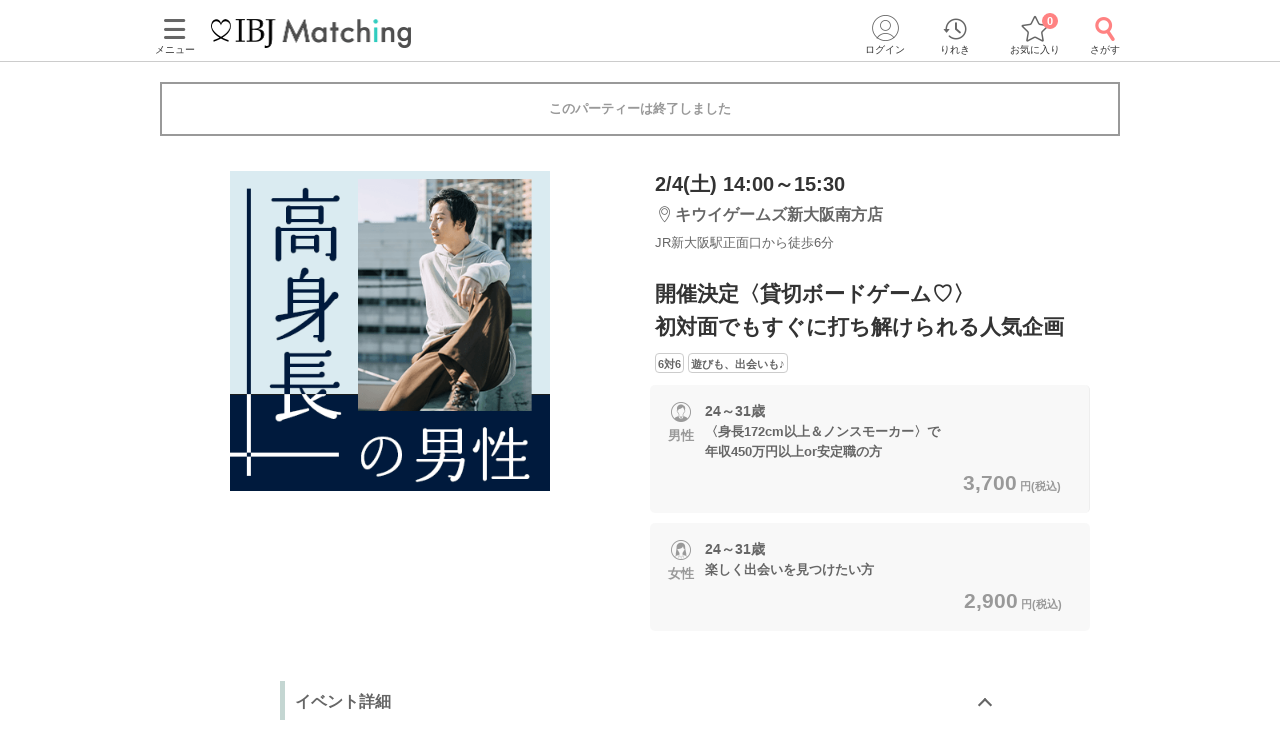

--- FILE ---
content_type: text/html; charset=utf-8
request_url: https://www.partyparty.jp/party-detail/pid1307392
body_size: 17750
content:
<!DOCTYPE html><html lang="ja"><head prefix="og: http://ogp.me/ns# fb: http://ogp.me/ns/fb# article: http://ogp.me/ns/article#"><meta charset="UTF-8" /><meta content="IE=edge" http-equiv="X-UA-Compatible" /><meta content="width=device-width, initial-scale=1.0, user-scalable=no, viewport-fit=cover" name="viewport" /><meta content="telephone=no" name="format-detection" /><meta content="大阪府(その他大阪府)2023/2/4 (土)開催の婚活パーティー - 開催決定〈貸切ボードゲーム♡〉
初対面でもすぐに打ち解けられる人気企画｜【IBJ Matching】婚活パーティー・街コン運営サイトのIBJマッチング" property="og:title" /><meta content="article" property="og:type" /><meta content="https://www.partyparty.jp/party-detail/pid1307392" property="og:url" /><meta content="https://www-partyparty-jp-data.s3-ap-northeast-1.amazonaws.com/upload/party_image/image/5232.png" property="og:image" /><meta content="婚活パーティー・恋活イベントならIBJ Matching｜IBJ" property="og:site_name" /><meta content="大阪府/その他大阪府エリアで2023/2/4 (土)開催の婚活パーティー（お見合いパーティー）「開催決定〈貸切ボードゲーム♡〉初対面でもすぐに打ち解けられる人気企画」の詳細。パーティーの特長や内容・参加資格・料金・会場アクセス案内はここでチェック！" property="og:description" /><meta content="大阪府/その他大阪府エリアで2023/2/4 (土)開催の婚活パーティー（お見合いパーティー）「開催決定〈貸切ボードゲーム♡〉初対面でもすぐに打ち解けられる人気企画」の詳細。パーティーの特長や内容・参加資格・料金・会場アクセス案内はここでチェック！" name="description" /><meta name="csrf-param" content="authenticity_token" />
<meta name="csrf-token" content="crb1nhTs5jsdjaoqr0qtsgXCcLEBK5RAIEB38mNv9MumCrZG0kGHC3eWNuzW37wD8afw-4mB6SIlCfLigY7ZlA" /><title>大阪府(その他大阪府)2023/2/4 (土)開催の婚活パーティー - 開催決定〈貸切ボードゲーム♡〉
初対面でもすぐに打ち解けられる人気企画｜【IBJ Matching】婚活パーティー・街コン運営サイトのIBJマッチング</title><link href="/favicon.ico" rel="shortcut icon" type="image/x-icon" /><link href="/favicon.ico" rel="icon" type="image/x-icon" /><link href="https://www.partyparty.jp/apple-touch-icon.png" rel="apple-touch-icon" /><link href="/css/style.css?v=1769059709" rel="stylesheet" /><link href="https://fonts.gstatic.com" rel="preconnect" /><link href="https://fonts.googleapis.com/css2?family=M+PLUS+Rounded+1c&amp;display=swap" rel="stylesheet" /><link as="image" href="/img/common/logo.png" rel="preload" /><script src="/assets/application-c46e2df6179951d7b1ad3f058b9e54ba68d5b80a1598a958961b7e9b2188132c.js"></script><script src="/assets/member-e6993729e2b8fd3f384e3b7ee9e86962d6460b18b92d4d4ad9b45b06dbbccda4.js"></script><link href="https://www.partyparty.jp/party-detail/pid1307392" rel="canonical" /><link href="/css/party_detail.css?v=1769059709" media="all" rel="stylesheet" /><script src="/js/detail_navi.js?v=1769059709"></script><script src="/js/parties_search.js?v=1769059709"></script><link as="image" href="https://www-partyparty-jp-data.s3-ap-northeast-1.amazonaws.com/upload/party_image/image/5232.png" rel="preload" />  <script type="text/javascript">
    window.dataLayer = window.dataLayer || [];
    dataLayer.push({
          'device': 'd',
          'member': '非会員',
          'member_id': 'unknown',
          'sex': '未選択',
          'age': '未選択',
          'member_guidance': 'on',
          'party_id': '1307392',
          'partyprice_woman': '2900',
          'party_pref_cd': '27',
          'sales_sections': '349',
          'sales_sections_name': '大阪/EP',
          'company_manage_type': 'IBJ直営',
          'pageType': 'party_page',
          'pageArea': '大阪府/その他大阪府/キウイゲームズ新大阪南方店',
          'customerId': '',
          'avatar': '0'
    }); 
  </script>
  <script type="text/javascript">
    window.dataLayer = window.dataLayer || [];
    dataLayer.push({
          gender: undefined,
          place_of_residence: undefined,
          highest_level_of_education: undefined,
          occupation: undefined,
          employment_status: undefined,
          annual_income: undefined,
          marital_status: undefined,
          presence_of_children: undefined,
          intention_to_marry: undefined,
          housework_and_childcare: undefined,
          want_children: undefined,
          num_of_party_attendance: undefined
    });
  </script>
  <script type="text/javascript">
    window.dataLayer = window.dataLayer || [];
    dataLayer.push({
            event: 'view_item',
            ecommerce: {
                    days_until_party: -1083,
                    items: [{
                            item_id: '1307392',
                            item_name: '開催決定〈貸切ボードゲーム♡〉
初対面でもすぐに打ち解けられる人気企画',
                            quantity: 1,
                            item_category: '街コン・イベント',
                          item_category2: undefined,
                            item_category3: 'レギュラー',
                            party_prefecture: '大阪府',
                            party_area: 'その他大阪府',
                            party_location: 'キウイゲームズ新大阪南方店',
                            party_date: '2023-02-04',
                            party_day_of_the_week: '土',
                            party_tag: '6対6,遊びも、出会いも♪',
                            party_start_time: 1400,
                            party_end_time: 1530,
                            party_required_time: 90,
                            party_lower_age_male: 23,
                            party_upper_age_male: 31,
                            party_lower_age_female: 23,
                            party_upper_age_female: 31
                    }]
            }
    });
  </script>
<script src="/js/gtm_head.js"></script></head><body class="drawer drawer--left"><!-- Google Tag Manager (noscript) --><noscript><iframe height="0" src="https://www.googletagmanager.com/ns.html?id=GTM-KFTBQ32" style="display:none;visibility:hidden" width="0"></iframe></noscript><!-- End Google Tag Manager (noscript) --><div class="container fixed-bottom-body"><div class="header js-fixed-top"><div class="small-collapse medium-uncollapse row"><div class="small-12 columns"><div class="header__body"><div class="header__logo"><a href="/kansai"><img alt="上場企業が運営する婚活パーティー IBJ Matching（旧：PARTY☆PARTY）" loading="lazy" src="/img/common/logo.png" /></a></div><div class="header__pc-menu"><div class="menu-popover"><p><span><i class="ficon-menu"></i><br />メニュー</span></p></div><div class="menu-list"><div class="menu-list__block"><p class="title">パーティーを探す</p><ul><li><a href="/party_detail_search/search?member_party_detail_search%5Bparty_style%5D%5B%5D=412001">婚活パーティーから探す</a></li><li><a href="/machicon/">街コンから探す</a></li><li><a href="/event/">体験イベントから探す</a></li><li><a href="/coming_soon_search">今週開催のパーティーから探す</a></li><li><a href="/next_week_search">来週開催のパーティ−から探す</a></li><li><a href="/man_first_search">男性先行中のパーティ−から探す</a></li><li><a href="/woman_first_search">女性先行中のパーティ−から探す</a></li><li><a href="/party_hope_search">お相手の条件から探す</a></li><li><a href="/party_type_search">パーティータイプから探す</a></li><li><a href="/special_features">婚活パーティー・街コン特集から探す</a></li><li class="keywords-search"><span>フリーワードで検索</span><form id="menu_search" action="/party_detail_search/search" accept-charset="UTF-8" method="get"><div class="searchbox--box"><input placeholder="婚活初心者、アニメ、ねこカフェ" class="searchbox-txtarea js-initial-value-delete is-active free global_search" type="text" name="member_party_detail_search[freeword]" id="member_party_detail_search_freeword" /><button type="submit" class="searchbox-sumbit" onclick="$(&#39;#menu_search&#39;).submit();return false;"><i class="ficon-glass-bold"></i></button></div></form></li></ul></div><div class="menu-list__block"><p class="title">初めてガイド</p><ul><li><a href="/info/">婚活パーティーとは</a></li><li><a href="/promise/">サービスの特長</a></li><li><a href="/info/sanka.html">パーティー参加の流れ</a></li><li><a href="/info/party_tool.html">パーティーツール紹介</a></li><li><a href="/party_types">パーティータイプ紹介</a></li><li><a href="/party_rank">パーティーランクとは</a></li><li><a href="/info/osasoi.html">お誘い機能とは</a></li></ul></div><div class="menu-list__block"><p class="title">お役立ちコンテンツ</p><ul><li><a href="/top_party_reports">パーティー開催レポート</a></li><li><a href="/episode_reports">しあわせエピソード</a></li><li><a href="/user_contents">恋愛・婚活コラム</a></li><li><a href="/info/fashion.html"> 婚活ファッションガイド</a></li><li><a href="/qa"> よくあるご質問</a></li><li><a href="/contacts/new">お問い合わせ</a></li></ul></div></div></div><div class="header__menu"><a class="drawer-toggle drawer-hamburger" href="#"><span><i class="ficon-menu"></i><br>メニュー</br></span></a></div><div class="header__login"><div class="login-popover"><p><span><i class="ficon-circle-people"></i><br />ログイン</span></p></div><div class="login-list"><ul><li><a rel="nofollow" href="/login?return_url=%2Fparty-detail%2Fpid1307392">ログイン</a></li><li><a rel="nofollow" href="/member/new">メンバー登録</a></li></ul></div></div><div class="header__history"><a href="/browsing_history_search"><span><i class="ficon-history"></i><br>りれき</br></span></a></div><div class="header__favlist animate-bounce-in"><a href="/favorite_party_search"><span><i class="ficon-star-favo animate-bounce-in-item go-animate"></i><br>お気に入り</br></span></a><p class="header__favlist-badge animate-bounce-in-item go-animate" id="favorite-badge-count">0</p></div><div class="header__search"><a href="/party_detail_search?clear=true"><span class="header-search"><i class="ficon-glass-bold"></i><br>さがす</br></span></a></div></div></div></div><div class="favorited-popup" id="js-favorited-popup" style="opacity: 1; display: none;"><div class="favorited-balloon"><div class="favorited-balloon_body balloon--top_center"><p>お気に入りに追加されました。</p></div></div></div></div><div class="global-nav-slide"><div class="drawer-main drawer-expand"><nav class="drawer-nav" role="navigation"><div class="side-menu"><div class="side-menu__head"><p class="small-tit-smallheader">メニュー</p><p class="close-btn"><a class="close-btn drawer-toggle drawer-close" href="#"><i class="ficon-close"></i></a></p></div><div class="side-menu__login"><p class="no-member">アカウント</p><ul><li><a class="login" rel="nofollow" href="/login?return_url=%2Fparty-detail%2Fpid1307392">ログイン</a></li><li><a class="registration" rel="nofollow" href="/member/new">メンバー登録</a></li></ul></div><div class="side-menu__block"><p class="sub-title">パーティーを探す</p><ul class="side-nav arrow border wrap"><li><a href="/party_detail_search/search?member_party_detail_search%5Bparty_style%5D%5B%5D=412001">婚活パーティーから探す</a></li><li><a href="/machicon/">街コンから探す</a></li><li><a href="/event/">体験イベントから探す</a></li><li><a href="/coming_soon_search">今週開催のパーティーから探す</a></li><li><a href="/next_week_search">来週開催のパーティ−から探す</a></li><li><a href="/man_first_search">男性先行中のパーティ−から探す</a></li><li><a href="/woman_first_search">女性先行中のパーティ−から探す</a></li><li><a href="/party_hope_search">お相手の条件から探す</a></li><li><a href="/party_type_search">パーティータイプから探す</a></li><li><a href="/special_features">婚活パーティー・街コン特集から探す</a></li><li class="keywords-search"><span>フリーワードで検索</span><form id="side_search" action="/party_detail_search/search" accept-charset="UTF-8" method="get"><div class="searchbox--box"><input placeholder="婚活初心者、アニメ、ねこカフェ" class="searchbox-txtarea js-initial-value-delete is-active free global_search" type="text" name="member_party_detail_search[freeword]" id="member_party_detail_search_freeword" /><button type="submit" class="searchbox-sumbit" onclick="$(&#39;#side_search&#39;).submit();return false;"><i class="ficon-glass-bold"></i></button></div></form></li></ul></div><div class="side-menu__block"><p class="sub-title">初めてガイド</p><ul class="side-nav arrow border wrap"><li><a href="/info/">婚活パーティーとは</a></li><li><a href="/promise/">サービスの特長</a></li><li><a href="/info/sanka.html">パーティー参加の流れ</a></li><li><a href="/info/party_tool.html">パーティーツール紹介</a></li><li><a href="/party_types">パーティータイプ紹介</a></li><li><a href="/party_rank">パーティーランクとは</a></li><li><a href="/info/osasoi.html">お誘い機能とは</a></li></ul></div><div class="side-menu__block"><p class="sub-title">お役立ちコンテンツ</p><ul class="side-nav arrow border wrap"><li><a href="/top_party_reports">パーティー開催レポート</a></li><li><a href="/episode_reports">しあわせエピソード</a></li><li><a href="/user_contents">恋愛・婚活コラム</a></li><li><a href="/info/fashion.html"> 婚活ファッションガイド</a></li><li><a href="/qa"> よくあるご質問</a></li><li><a href="/contacts/new">お問い合わせ</a></li></ul></div></div></nav></div></div><div class="contents--single"><div class="main"><div class="small-collapse medium-uncollapse row"><div class="small-12 columns"><div class="row small-collapse medium-uncollapse"><div class="large-centered columns"><div class="end-message"><div class="error-message-box has-submitted"><p>このパーティーは終了しました</p></div></div><div class="detail-head event-head"><div class="detail-head__condition show-for-small"><div class="detail-head__summary"><p class="date">2/4(土) 14:00～15:30</p><p class="lounge"><i class="ficon-area"></i><span>キウイゲームズ新大阪南方店</span></p><p class="access">JR新大阪駅正面口から徒歩6分</p></div></div><div class="slider-box"><div class="slider-container"><div class="slider"><div class="slick-img"><img class="main-thumbnail lazyload" alt="開催決定〈貸切ボードゲーム♡〉
初対面でもすぐに打ち解けられる人気企画" width="400" height="400" sizes="100vw" srcset="https://www-partyparty-jp-data.s3-ap-northeast-1.amazonaws.com/upload/party_image/image_xl_sp/5232.png 375w, https://www-partyparty-jp-data.s3-ap-northeast-1.amazonaws.com/upload/party_image/image_xl_m/5232.png 767w, https://www-partyparty-jp-data.s3-ap-northeast-1.amazonaws.com/upload/party_image/image_xl_pc/5232.png 1024w" src="https://www-partyparty-jp-data.s3-ap-northeast-1.amazonaws.com/upload/party_image/image/5232.png" /></div></div></div></div><div class="party-detail"><div class="detail-head__condition show-for-medium-up"><div class="detail-head__summary"><p class="date">2/4(土) 14:00～15:30</p><p class="lounge"><i class="ficon-area"></i><span>キウイゲームズ新大阪南方店</span></p><p class="access">JR新大阪駅正面口から徒歩6分</p></div></div><h1 class="detail-head__title"><p>開催決定〈貸切ボードゲーム♡〉<br>初対面でもすぐに打ち解けられる人気企画</p></h1><div class="party-data__tag detail-head__tag"><p><span>6対6</span></p><p><span>遊びも、出会いも♪</span></p></div><div class="party-detail-summary"><div class="party-detail-summary__condition"><div class="party-detail-summary__condition-item full"><div class="party-detail-summary__status"><p class="party-detail-summary__type"><span class="party-detail-summary__sex man"><span class="label-man"></span>男性</span></p><div class="party-detail-summary__age"><p class="text"><span class="party-detail-summary__rate rate"><em class="important"></em></span><span class="text__age">24～31歳</span><br />〈身長172cm以上＆ノンスモーカー〉で<br>年収450万円以上or安定職の方</p><p class="party-detail-summary__price"><em>3,700<span class="party-detail-summary__yen">円(税込)&nbsp;</span></em></p></div></div></div><div class="party-detail-summary__condition-item full"><div class="party-detail-summary__status"><p class="party-detail-summary__type"><span class="party-detail-summary__sex woman"><span class="label-woman"></span>女性</span></p><div class="party-detail-summary__age"><p class="text"><span class="party-detail-summary__rate rate"><em class="important"></em></span><span class="text__age">24～31歳</span><br />楽しく出会いを見つけたい方</p><p class="party-detail-summary__price"><em>2,900<span class="party-detail-summary__yen">円(税込)&nbsp;</span></em></p></div></div></div></div></div></div></div><div class="line-share"><a onclick="window.open(&quot;https://timeline.line.me/social-plugin/share?url=https://www.partyparty.jp/party-detail/pid1307392&quot;)"><img alt="LINEでシェアするためのボタン" class="lazyload" data-src="/img/party/line_icon.png" /><span>LINEでシェアする</span></a></div><div class="small-12 medium-12 large-9 large-centered columns" id="party-detail-column"><div class="accordion-container"><dl class="accordion-list js-accordion detail-box"><dt class="accordion-title js-accordion-title party-subtitle headertop-margin event is-active"><h2>イベント詳細</h2></dt><dd class="accordion-box small-side-margin section-margin"><div class="content__text"><div style="text-align:center;">＼ <span style="font-size:large;">同年代で開催<span style="color:#ff3333;">♥</span>27～31歳 </span>／<br>
<img alt="ゲーム" src="https://www-partyparty-jp-data.s3-ap-northeast-1.amazonaws.com/upload/party_content_image/image/162/21162" style="height:101px;width:300px;"><br>
<br>
<span style="font-size:x-large;"><span style="color:#669999;"><b>身長172cm以上＆<br>
ノンスモーカー</b></span></span><span style="font-size:medium;"><span style="font-size:x-large;"><span style="color:#669999;"><b>の男性限定！</b></span></span></span><br>
<img alt="男性" src="https://www-partyparty-jp-data.s3-ap-northeast-1.amazonaws.com/upload/party_content_image/image/996/25996" style="height:102px;width:270px;"><br>
<br>
<img alt="店舗貸切＆フリードリンク付き" src="https://www-partyparty-jp-data.s3-ap-northeast-1.amazonaws.com/upload/party_content_image/image/496/25496" style="height:79px;width:291px;"><br>
<br>
<img alt="距離が縮むのも早い" src="https://www-partyparty-jp-data.s3-ap-northeast-1.amazonaws.com/upload/party_content_image/image/494/25494" style="height:49px;width:292px;"><br>
ボードゲーム・カードゲームなど<br>
みんなでワイワイ楽しめる<br>
<b>初めてのゲームでもスタッフがサポート！</b><br>
<br>
<img alt="ゲームの種類が豊富" src="https://www-partyparty-jp-data.s3-ap-northeast-1.amazonaws.com/upload/party_content_image/image/495/25495" style="height:45px;width:268px;"><br>
クラッシュアイス/はぁって言うゲーム<br>
バランスゲーム/イル―ジョンetc.<br>
<span style="color:#ff3333;">※ボードゲーム拭き消毒実施中</span><br>
<br>
<img alt="人" src="https://www-partyparty-jp-data.s3-ap-northeast-1.amazonaws.com/upload/party_content_image/image/165/21165" style="height:34px;width:50px;"> 仲良くなること間違いなし♪</div>
</div></dd></dl><dl class="accordion-list js-accordion detail-box"><dt class="accordion-title js-accordion-title party-subtitle  event is-active"><h2>当日の流れ</h2></dt><dd class="accordion-box small-side-margin section-margin"><p class="step"><span style="color:#a9a9a9;">+‥‥‥‥‥‥‥‥‥‥‥‥‥‥‥‥‥‥‥‥‥‥+</span><br>
<span style="font-size:small;"><span style="color:#b8860b;">　◆</span>人気のボードゲームカフェ<br>
<span style="color:#b8860b;">　◆</span>グループでわいわい楽しめる<br>
<span style="color:#b8860b;">　◆</span>LINE・連絡先の交換も自由</span><br>
<span style="color:#a9a9a9;">+‥‥‥‥‥‥‥‥‥‥‥‥‥‥‥‥‥‥‥‥‥‥+</span><br>
 </p><h3 class="party-sub-title">イベントの流れ</h3><ol><li class="flow-detail"><div class="flow-detail__title"><span class="flowstep">STEP1</span><span class="item">受付開始</span></div><div class="flow-detail__contents"><p>開始の15分前から受付スタート！<br>
<br>
本人確認のため、<br>
QRコードにて受付をおこないます。<br>
<br>
①公式アプリのダウンロード<br>
②本人確認書類の事前アップロード<br>
に、ご協力をお願いいたします。<br>
<span style="color:#ff3333;">※上記①②が完了していない場合、<br>
　ご参加いただくことができません。</span><br>
<br>
開始時刻に遅れてご到着される際は<br>
事前に公式LINEより、ご一報ください。<br>
<span style="color:#ff3333;"><b>お</b><b>電話での問い合わせ窓口はございません。</b></span><br>
<br>
また、<span style="color:#ff3333;"><b>原則10分以上の遅れてのご参加はお断りしております。</b></span><br>
公共交通機関の延着時や道に迷われた場合も同様ですので、<br>
お時間に余裕を持ってお越しください。</p><img class="round-img" src="https://www-partyparty-jp-data.s3-ap-northeast-1.amazonaws.com/upload/party_flow_detail/image/571/32571" /></div></li><li class="flow-detail"><div class="flow-detail__title"><span class="flowstep">STEP2</span><span class="item">パーティー説明開始</span></div><div class="flow-detail__contents"><p>グループ分けをし、<br>
簡単に自己紹介をしていただきます☆<br>
<br>
分からない事がありましたらお気軽に聞いて下さい♪</p><img class="round-img" src="https://www-partyparty-jp-data.s3-ap-northeast-1.amazonaws.com/upload/party_flow_detail/image/572/32572" /></div></li><li class="flow-detail"><div class="flow-detail__title"><span class="flowstep">STEP3</span><span class="item">ボードゲーム開始</span></div><div class="flow-detail__contents"><p>グループに分かれて、<br>
お好きなゲームを楽しんでいただきます。<br>
連絡先交換はもちろん自由！<br>
<img alt="ボードゲーム" src="https://www-partyparty-jp-data.s3-ap-northeast-1.amazonaws.com/upload/party_content_image/image/206/24206" style="height:80px;width:300px;"><br>
パーティー中は、<span style="color:#333333;"><b>ソフトドリンク飲み放題。</b></span><br>
<span style="color:#ff0000;">※ゲームはすべて拭き消毒を行っております</span><br>
<br>
ゲーム中もみんなで盛り上がること間違いなし！<br>
たくさん遊んで仲を深めよう♡</p></div></li><li class="flow-detail"><div class="flow-detail__title"><span class="flowstep">STEP4</span><span class="item">グループチェンジ</span></div><div class="flow-detail__contents"><p>当日の参加人数により、<br>
途中グループチェンジを行います☆</p><img class="round-img" src="https://www-partyparty-jp-data.s3-ap-northeast-1.amazonaws.com/upload/party_flow_detail/image/574/32574" /></div></li><li class="flow-detail"><div class="flow-detail__title"><span class="flowstep">STEP5</span><span class="item">パーティー終了</span></div><div class="flow-detail__contents"><p>パーティー終了後は、<br>
気になった方とぜひ二次会へ♪</p><img class="round-img" src="https://www-partyparty-jp-data.s3-ap-northeast-1.amazonaws.com/upload/party_flow_detail/image/369/36369" /></div></li></ol><p class="step">ご参加の皆さまに気持ちよく参加していただくためにも、<br>
お客様やスタッフに対し利用規約に反する行為があった場合は<br>
今後IBJサービスの利用をご遠慮いただくことがございますので、ご理解とご協力をお願いいたします。</p></dd></dl><div class="mfp-hide modal-default modal-detail" id="modal-detail-interview"><p class="modal-detail__title">共感ポイントインタビューとは？</p><p>パーティー開始前に、画面に表示される質問に答えていただくことで、お相手との共通点や価値観がプロフィール上でわかるものです。質問内容はパーティーによって異なります。</p><img alt="共感ポイントインタビューイメージ" src="/img/common/modal_detail_interview.png" /><a class="js-modal-dismiss close-button" href="#"><i class="ficon-close"></i></a></div><dl class="accordion-list js-accordion detail-box"><dt class="accordion-title js-accordion-title party-subtitle  event is-active"><h2>アクセス</h2></dt><dd class="accordion-box small-side-margin section-margin"><div class="tables side-line"><dl><dt>開催場所</dt><dd><div class="access"><div class="access__lounge">キウイゲームズ新大阪南方店<br />JR新大阪駅正面口から徒歩<em>6</em>分<br />〒532－0011<br />大阪府大阪市淀川区西中島５丁目６－９ 新大阪第一ビル　地下1階　Ｂ-1</div><div class="access__map-btn"><a class="popup btn-map" href="/pref_osaka/area_osaka-other/floor_645/area_maps?popup=true">マップ・アクセス案内を見る<i class="ficon-external-link"></i></a></div></div></dd></dl></div></dd></dl><dl class="accordion-list js-accordion detail-box"><dt class="accordion-title js-accordion-title party-subtitle event is-active"><h2>開催レポート</h2></dt><dd class="accordion-box small-side-margin section-margin"><div class="tables side-line report-box"><h3>このイベントの過去の開催レポート</h3><div class="report-box__list"><div class="event-box"><a href="/pref_osaka/area_osaka-other/floor_645/party_reports/1657442"><p class="event-box__text">＼約360種類のゲームで盛り上がる！／ 【店舗貸切】ボードゲームコンin新大阪</p><p class="event-box__day">2025/09/15(月・祝)</p><div class="event-box__thum"><img alt="【追加募集中】高収入・高学歴の男性限定！
店舗貸切☆ボードゲームコンin新大阪" class="ls-is-cached lazyload" src="https://www-partyparty-jp-data.s3-ap-northeast-1.amazonaws.com/upload/party/report_main_image/442/1657442" /></div><ul class="event-box__sex"><li><i class="ficon-circle-man"></i><span class="age">28〜41歳</span><br /><span class="people">8名</span></li><li><i class="ficon-circle-woman"></i><span class="age">28〜39歳</span><br /><span class="people">6名</span></li></ul></a></div><div class="event-box"><a href="/pref_osaka/area_osaka-other/floor_645/party_reports/1336140"><p class="event-box__text">〈貸切ボードゲーム♡〉フリードリンク付初対面でもすぐに仲良くなれちゃうと人気！</p><p class="event-box__day">2023/04/29(土・祝)</p><div class="event-box__thum"><img alt="〈貸切ボードゲーム〉1人参加の男性限定
初対面でもすぐに仲良くなれちゃうと人気！" class="ls-is-cached lazyload" src="https://www-partyparty-jp-data.s3-ap-northeast-1.amazonaws.com/upload/party/report_main_image/140/1336140" /></div><ul class="event-box__sex"><li><i class="ficon-circle-man"></i><span class="age">26～34歳位</span><br /><span class="people">8名</span></li><li><i class="ficon-circle-woman"></i><span class="age">25～34歳</span><br /><span class="people">8名</span></li></ul></a></div></div></div></dd></dl><dl class="accordion-list js-accordion detail-box"><dt class="accordion-title js-accordion-title party-subtitle last  event is-active"><h2>注意事項</h2></dt><dd class="accordion-box small-side-margin section-margin"><div class="tables side-line"><dl><dt>時間</dt><dd><p>15分前より受付開始。1時間半を予定しております。</p></dd></dl><dl><dt>人数</dt><dd><p>6対6程度で進行予定。（最少開催人数：3対3）
<br />※募集締め切り以降のキャンセルによっては
<br />男女差が変動する場合がございます。</p></dd></dl><dl><dt>持ち物</dt><dd>顔写真付きの身分証（または当社が指定する身分証2点）</dd></dl><dl><dt>お食事<br class="show-for-small" />飲み物</dt><dd>フリードリンク付き</dd></dl><dl><dt>服装</dt><dd>清潔感のある服装でお越し下さい。</dd></dl><dl><dt>注意事項</dt><dd>・各種キャンペーン・クーポンは適用外です、ご了承下さい。 <br>
・雨天決行、荒天の場合は事前に中止とする場合もございます。<br>
・進行状況により、終了時間が変動する可能性がございます。</dd></dl><dl><dt>キャンセル<br />について</dt><dd>ご予約手続き完了後、お客様都合によりキャンセルされた場合、参加費と同額のキャンセル料が発生します。無料で申込された場合は、一律1,000円のキャンセル料をお支払いいただきます。</dd></dl></div><p class="posting">掲載開始日：2021/3/18</p></dd></dl></div></div></div></div><div class="update-party large-cols-3 top-bottom-margin event-keyword"><h2 class="event-keyword__title">このイベントの関連キーワード</h2><ul class="keyword-list"><li><form class="new_member_party_detail_search" id="keyword_search_貸切" action="/party_detail_search/search" accept-charset="UTF-8" method="get"><input value="380000" autocomplete="off" type="hidden" name="member_party_detail_search[party_attribute]" id="member_party_detail_search_party_attribute" /><input value="貸切" autocomplete="off" type="hidden" name="member_party_detail_search[freeword]" id="member_party_detail_search_freeword" /><a onclick="$(keyword_search_貸切).submit()">貸切</a></form></li><li><form class="new_member_party_detail_search" id="keyword_search_初心者歓迎" action="/party_detail_search/search" accept-charset="UTF-8" method="get"><input value="380000" autocomplete="off" type="hidden" name="member_party_detail_search[party_attribute]" id="member_party_detail_search_party_attribute" /><input value="初心者歓迎" autocomplete="off" type="hidden" name="member_party_detail_search[freeword]" id="member_party_detail_search_freeword" /><a onclick="$(keyword_search_初心者歓迎).submit()">初心者歓迎</a></form></li></ul><h2 class="event-keyword__title">ジャンルから探す</h2><ul class="genre-list"><li><a href="https://www.partyparty.jp/party_type_search/goukon/search/kansai">お食事付き</a></li><li><a href="https://www.partyparty.jp/party_hope_search/osanpo/search/kansai">おさんぽ</a></li><li><a href="https://www.partyparty.jp/party_hope_search/tukurutaiken/search/kansai">ものづくり／体験</a></li></ul></div><div class="update-party top-bottom-margin reco-party"><h2 class="reco-party__title">よく一緒に見られているイベント<a href="/party_detail_search/search?member_party_detail_search%5Bblock_cd%5D=300002&amp;member_party_detail_search%5Bopposite_hope%5D%5B%5D=29&amp;member_party_detail_search%5Bopposite_hope%5D%5B%5D=62&amp;member_party_detail_search%5Bopposite_hope%5D%5B%5D=249&amp;member_party_detail_search%5Bopposite_hope%5D%5B%5D=240&amp;member_party_detail_search%5Bopposite_hope%5D%5B%5D=215&amp;member_party_detail_search%5Bopposite_hope%5D%5B%5D=186">もっと見る</a></h2><ul class="reco-party__list"><li class="reco-party__cell"><ul class="slide-party-box"><a href="/party-detail/pid1700891"><li class="row"><p class="slide-party-box__image small-4 columns"><img class="lazyload" width="108" height="108" sizes="100vw" srcset="https://www-partyparty-jp-data.s3-ap-northeast-1.amazonaws.com/upload/party_image/image_s_sp/7740.png 375w, https://www-partyparty-jp-data.s3-ap-northeast-1.amazonaws.com/upload/party_image/image_s_m/7740.png 767w, https://www-partyparty-jp-data.s3-ap-northeast-1.amazonaws.com/upload/party_image/image_s_pc/7740.png 1024w" src="https://www-partyparty-jp-data.s3-ap-northeast-1.amazonaws.com/upload/party_image/image/7740.png" /></p><div class="slide-party-box__body small-8 columns"><p class="slide-party-box__area"><i class="ficon-area"></i>大阪</p><p class="slide-party-box__time"><i class="ficon-calendar"></i>1/23(金) 19:00</p><p class="slide-party-box__title">高年収・大手企業勤務・公務員の男性限定
【お初天神】気軽に出会える飲み歩きコン</p></div></li></a></ul></li><li class="reco-party__cell"><ul class="slide-party-box"><a href="/party-detail/pid1693339"><li class="row"><p class="slide-party-box__image small-4 columns"><img class="lazyload" width="108" height="108" sizes="100vw" srcset="https://www-partyparty-jp-data.s3-ap-northeast-1.amazonaws.com/upload/party_image/image_s_sp/8080.png 375w, https://www-partyparty-jp-data.s3-ap-northeast-1.amazonaws.com/upload/party_image/image_s_m/8080.png 767w, https://www-partyparty-jp-data.s3-ap-northeast-1.amazonaws.com/upload/party_image/image_s_pc/8080.png 1024w" src="https://www-partyparty-jp-data.s3-ap-northeast-1.amazonaws.com/upload/party_image/image/8080.png" /></p><div class="slide-party-box__body small-8 columns"><p class="slide-party-box__area"><i class="ficon-area"></i>京都</p><p class="slide-party-box__time"><i class="ficon-calendar"></i>1/23(金) 19:30</p><p class="slide-party-box__title">＼話が弾む同年代パーティー♡／
信頼できるお相手と出会いたい方へ！</p></div></li></a></ul></li><li class="reco-party__cell"><ul class="slide-party-box"><a href="/party-detail/pid1703717"><li class="row"><p class="slide-party-box__image small-4 columns"><img class="lazyload" width="108" height="108" sizes="100vw" srcset="https://www-partyparty-jp-data.s3-ap-northeast-1.amazonaws.com/upload/party_image/image_s_sp/7384.png 375w, https://www-partyparty-jp-data.s3-ap-northeast-1.amazonaws.com/upload/party_image/image_s_m/7384.png 767w, https://www-partyparty-jp-data.s3-ap-northeast-1.amazonaws.com/upload/party_image/image_s_pc/7384.png 1024w" src="https://www-partyparty-jp-data.s3-ap-northeast-1.amazonaws.com/upload/party_image/image/7384.png" /></p><div class="slide-party-box__body small-8 columns"><p class="slide-party-box__area"><i class="ficon-area"></i>梅田4階</p><p class="slide-party-box__time"><i class="ficon-calendar"></i>1/23(金) 19:30</p><p class="slide-party-box__title">＼年下女性メイン♡／よく笑うタイプ・
社交的など明るい性格の女性♪</p></div></li></a></ul></li></ul></div><script type="application/ld+json">
[
  {
    "@context": "https://schema.org/",
    "@type": "Event",
    "description": "大阪府/その他大阪府エリア/キウイゲームズ新大阪南方店で2023/2/4 (土)開催の婚活パーティー（お見合いパーティー）「開催決定〈貸切ボードゲーム♡〉
初対面でもすぐに打ち解けられる人気企画」の詳細。パーティーの特長や内容・参加資格・料金・会場アクセス案内はここでチェック！",
    "image": "https://www-partyparty-jp-data.s3-ap-northeast-1.amazonaws.com/upload/party_image/image/5232.png",
    "name": "開催決定〈貸切ボードゲーム♡〉
初対面でもすぐに打ち解けられる人気企画",
    "startDate": "2023-02-04T14:00+09:00",
    "endDate": "2023-02-04T15:30+09:00",
    "eventStatus": "https://schema.org/EventScheduled",
    "eventAttendanceMode": "https://schema.org/OfflineEventAttendanceMode",
    "url": "https://www.partyparty.jp/party-detail/pid1307392",
    "offers": [
      {
        "@type": "Offer",
        "name": "男性",
        "url": "https://www.partyparty.jp/party-detail/pid1307392",
        "priceCurrency": "JPY",
        "availability": "http://schema.org/SoldOut",
        "price": "3700",
        "validFrom": "2021-03-18"
      },
      {
        "@type": "Offer",
        "name": "女性",
        "url": "https://www.partyparty.jp/party-detail/pid1307392",
        "priceCurrency": "JPY",
        "availability": "http://schema.org/SoldOut",
        "price": "2900",
        "validFrom": "2021-03-18"
      }
    ],
    "performer":{
      "@type": "Person",
      "name": "IBJ Matching 趣味コン・体験コン のスタッフ"
    },
    "location" : {
        "@type": "Place",
        "name": "キウイゲームズ新大阪南方店",
        "address": {
          "@type": "PostalAddress",
          "addressRegion": "大阪府",
          "addressLocality": "大阪市淀川区",
          "streetAddress": "西中島５丁目６－９ 新大阪第一ビル　地下1階　Ｂ-1",
          "addressCountry": {
            "@type": "Country",
            "name": "日本"
          }
        }
    },
    "organizer":{
      "@type": "Corporation",
      "name": "IBJ Matching",
      "alternateName": [ "IBJマッチング", "PARTY☆PARTY" ],
      "url": "https://www.partyparty.jp"
    }
  }
]
</script></div></div></div></div><div><div class="row small-collapse medium-uncollapse"><div class="small-12 columns"><ol aria-label="breadcrumbs" class="breadcrumblist" itemscope="" itemtype="http://schema.org/BreadcrumbList" role="menubar"><li itemprop="itemListElement" itemscope="" itemtype="http://schema.org/ListItem"><a href="https://www.partyparty.jp/" itemprop="item"><span itemprop="name">IBJ Matching</span></a><meta content="1" itemprop="position" /></li><li itemprop="itemListElement" itemscope="" itemtype="http://schema.org/ListItem"><a href="https://www.partyparty.jp/machicon" itemprop="item"><span itemprop="name">街コン・趣味コン</span></a><meta content="2" itemprop="position" /></li><li itemprop="itemListElement" itemscope="" itemtype="http://schema.org/ListItem"><a href="https://www.partyparty.jp/machicon" itemprop="item"><span itemprop="name">関西の街コン・趣味コン</span></a><meta content="3" itemprop="position" /></li><li itemprop="itemListElement" itemscope="" itemtype="http://schema.org/ListItem"><a href="https://www.partyparty.jp/machicon/pref_osaka" itemprop="item"><span itemprop="name">大阪府</span></a><meta content="4" itemprop="position" /></li><li itemprop="itemListElement" itemscope="" itemtype="http://schema.org/ListItem"><a href="https://www.partyparty.jp/machicon/pref_osaka/area_osaka-other" itemprop="item"><span itemprop="name">その他大阪府</span></a><meta content="5" itemprop="position" /></li><li itemprop="itemListElement" itemscope="" itemtype="http://schema.org/ListItem"><span itemprop="name">開催決定〈貸切ボードゲーム♡〉
初対面でもすぐに打ち解けられる人気企画</span><meta content="6" itemprop="position" /></li></ol></div></div></div><div class="footer-select js-cv"><div class="row small-collapse footer-favo-relative"><ul class="small-12 medium-6 small-centered columns footer-select__buttonset"><p class="footer-select__submit footer-select__button research"><a class="button research event-research radius icon expand" href="/entame_search/kansai"><i class="ficon-glass-bold"></i>イベントを探す</a></p></ul><a id="party_entries_form" style="display:none;" href="/parties/1307392/entry?member_party_entry_form%5Bsimple%5D="></a></div></div><div class="mfp-hide modal-default modal-help" id="modal-help"><p class="modal-help__title">趣味コン・体験コンとは</p><div class="modal-help__body"><div style="text-align:center;"><img alt="男女6対6～15対15で約2～3時間" src="https://www-partyparty-jp-data.s3-ap-northeast-1.amazonaws.com/upload/party_content_image/image/118/11118" style="height:39px;width:350px;"></div>
<br>
趣味を通した出会いが楽しめるエンタメ企画。<br>
<br>
<span style="font-size:small;">▶動物好きが集まる猫カフェ開催の「ねこんかつ」<br>
▶お散歩・ボルダリング・ゴルフ等の体を動かす「スポーツ婚活」<br>
▶ラテアート体験・御朱印帳作り・クッキング等の「モノづくり婚活」</span><br>
など、多彩なイベントが満載！<br>
<br>
新しい体験をしたい！デート気分で仲良くなりながら出会いたい！という方におすすめです。</div><div class="row"><p class="small-8 medium-5 small-centered columns"><a class="js-modal-dismiss button normal small expand">閉じる</a></p></div><a class="js-modal-dismiss close-button"><i class="ficon-close"></i></a></div><div class="footer"><div class="small-collapse medium-uncollapse row"><div class="small-12 columns"><div class="footer-accordion"><dl class="js-party-detail-footer"><dt class="footer-accordion__title"><h3>お役立ちコンテンツ<span></span></h3></dt><dd class="footer-accordion__body"><div class="accordion-body"><div class="top-bottom-margin"><div class="article-list"><ul class="small-block-grid-1 medium-block-grid-2"><li><div class="article-item"><a class="article-item__link" href="/machicon/info"><div class="article-item__inner"><div class="article-item__img lazyload" data-bg="/img/top/img_guide_machicon.png"></div><div class="article-item__body"><p class="article-item__title">街コン・イベントとは</p><p class="article-item__text">街コン・イベントって何？どんな種類がある？などの疑問や気になることを解説</p></div></div></a></div></li><li><div class="article-item"><a class="article-item__link" href="/party_machicon_reports"><div class="article-item__inner"><div class="article-item__img lazyload" data-bg="/img/top/img_guide_eventreport.png"></div><div class="article-item__body"><p class="article-item__title">街コン・イベント開催レポート</p><p class="article-item__text">実際に開催されたイベントをご紹介！どんな様子だったかなど、写真を交えてお届けします</p></div></div></a></div></li><li><div class="article-item"><a class="article-item__link" href="/episode_reports"><div class="article-item__inner"><div class="article-item__img lazyload" data-bg="/img/top/img_guide_episode.png"></div><div class="article-item__body"><p class="article-item__title">しあわせエピソード</p></p><p class="article-item__text">IBJ Matchingで出会い、お付き合い・ご成婚された皆様からの良縁報告やメッセージをご紹介</p></div></div></a></div></li><li><div class="article-item"><a class="article-item__link" href="/user_contents"><div class="article-item__inner"><div class="article-item__img lazyload" data-bg="/img/top/img_guide_column.png"></div><div class="article-item__body"><p class="article-item__title">恋愛・婚活コラム</p><p class="article-item__text">恋愛・出会いのコツ、街コンのコツなど今日から役立つ情報をお届けします</p></div></div></a></div></li></ul></div></div><div class="footer-content-list top-bottom-margin"><ul><li><a href="/cmp"> 婚活イベント開催支援・コラボ実績</a></li><li><a href="/staffs"> スタッフ紹介</a></li><li><a href="/recruit">婚活イベントスタッフ募集</a></li><li></li></ul></div><div class="top-bottom-margin"><div class="top-side-margin"><div class="bnr-footer-link"><a href="/cmp/apli"><picture><source media="(max-width:767px)" srcset="/img/top/bnr_app_sp.png" /><source srcset="/img/top/bnr_app_pc.webp" type="image/webp" /><img alt="IBJ Matchingの公式アプリを無料ダウンロード" src="/img/top/bnr_app_pc.png" /></picture></a></div></div><div class="sns-section"><h3><span>FOLLOW US</span></h3><ul class="sns-section__list"><li class="sns-icon_line lazyload"><a href="/cmp/line"></a></li><li class="sns-icon_tiktok lazyload"><a target="_blank" rel="noopener" href="https://www.tiktok.com/@ibjmatching"></a></li><li class="sns-icon_x lazyload"><a target="_blank" rel="noopener" href="https://twitter.com/IBJMatching"></a></li><li class="sns-icon_instagram lazyload"><a target="_blank" rel="noopener" href="https://www.instagram.com/ibjmatching_official/"></a></li></ul></div></div></div></dd></dl><dl class="js-party-detail-footer"><dt class="footer-accordion__title"><h3>特集から探す<span></span></h3></dt><dd class="footer-accordion__body"><div class="accordion-body"><div class="footer-topic"><ul class="footer-topic__list"><li><a href="https://www.partyparty.jp/party-detail/pid1692951"><img alt="最大90名！式場貸切で最高な出会いを♡" class="lazyload" src="https://www-partyparty-jp-data.s3-ap-northeast-1.amazonaws.com/upload/banner/image/539/539?=20251221130143" /></a></li><li><a href="https://www.partyparty.jp/party-detail/pid1704854"><img alt="最大100名！バレンタイン大型企画" class="lazyload" src="https://www-partyparty-jp-data.s3-ap-northeast-1.amazonaws.com/upload/banner/image/675/1675?=20251224150301" /></a></li><li><a href="https://www.partyparty.jp/party_hope_search/alcohol/search/kansai"><img alt="【大人数】飲みながら出会える" class="lazyload" src="https://www-partyparty-jp-data.s3-ap-northeast-1.amazonaws.com/upload/banner/image/538/538?=20251224150301" /></a></li><li><a href="https://www.partyparty.jp/party_hope_search/entame-season/search/kansai"><img alt="季節限定の特別企画♪" class="lazyload" src="https://www-partyparty-jp-data.s3-ap-northeast-1.amazonaws.com/upload/banner/image/510/1510?=20251224150301" /></a></li></ul></div></div></dd></dl><dl class="js-party-detail-footer machicon"><dt class="footer-accordion__title"><h3>人気ランキングから探す<span></span></h3></dt><dd class="footer-accordion__body"><div class="accordion-body"><div class="machicon__ranking-container hide-for-medium-up"><div class="ranking-conttents first"><a href="https://www.partyparty.jp/party_detail_search/search?member_party_detail_search%5Bparty_attribute%5D=380000&amp;member_party_detail_search%5Bfreeword%5D=%E5%A4%A7%E4%BA%BA%E6%95%B0"><img alt="大人数パーティー" class="lazyload" src="https://www-partyparty-jp-data.s3-ap-northeast-1.amazonaws.com/upload/banner/image/329/1329?=20231225150359" /><img alt="ランキング1位" class="number lazyload" src="/img/machicon/top/rank1.png" /><p>大人数パーティー</p><div class="circle-img"><img alt="おすすめのパーティー" class="lazyload" src="/img/machicon/top/circle.png" /></div></a></div><ul class="machicon__ranking-list"><li class="ranking-conttents"><a href="https://www.partyparty.jp/party_detail_search/search?keep_condition=true&amp;ultra_early_discount_only_flg=false&amp;member_party_detail_search%5Bblock_cd%5D=300002&amp;member_party_detail_search%5Bgender_cd%5D=103002&amp;hide_date_search_buttons_flg=false&amp;member_party_detail_search%5Bparty_attribute%5D=380000&amp;member_party_detail_search%5Bfreeword%5D=%E8%AC%8E%E8%A7%A3%E3%81%8D"><img alt="謎解きコン" class="lazyload" src="https://www-partyparty-jp-data.s3-ap-northeast-1.amazonaws.com/upload/banner/image/331/1331?=20250707180658" /><img alt="ランキング2位" class="number lazyload" src="/img/machicon/top/rank2.png" /><p>謎解きコン</p></a></li><li class="ranking-conttents"><a href="https://www.partyparty.jp/party_detail_search/search?member_party_detail_search%5Bparty_attribute%5D=380000&amp;member_party_detail_search%5Bfreeword%5D=%E4%BD%93%E9%A8%93"><img alt="体験イベント" class="lazyload" src="https://www-partyparty-jp-data.s3-ap-northeast-1.amazonaws.com/upload/banner/image/332/1332?=20250505180642" /><img alt="ランキング3位" class="number lazyload" src="/img/machicon/top/rank3.png" /><p>体験イベント</p></a></li><li class="ranking-conttents"><a href="https://www.partyparty.jp/party_detail_search/search?keep_condition=true&amp;ultra_early_discount_only_flg=false&amp;member_party_detail_search%5Bblock_cd%5D=300002&amp;member_party_detail_search%5Bgender_cd%5D=103002&amp;hide_date_search_buttons_flg=false&amp;member_party_detail_search%5Bparty_attribute%5D=380000&amp;member_party_detail_search%5Bfreeword%5D=%E3%82%AB%E3%83%95%E3%82%A7%E3%82%B3%E3%83%B3"><img alt="カフェコン" class="lazyload" src="https://www-partyparty-jp-data.s3-ap-northeast-1.amazonaws.com/upload/banner/image/330/1330?=20250707180658" /><img alt="ランキング4位" class="number lazyload" src="/img/machicon/top/rank4.png" /><p>カフェコン</p></a></li><li class="ranking-conttents"><a href="https://www.partyparty.jp/party_detail_search/search?member_party_detail_search%5Bparty_attribute%5D=380000&amp;member_party_detail_search%5Bfreeword%5D=%E3%81%B5%E3%82%8C%E3%81%82%E3%81%84"><img alt="ふれあいコン" class="lazyload" src="https://www-partyparty-jp-data.s3-ap-northeast-1.amazonaws.com/upload/banner/image/333/1333?=20250707180658" /><img alt="ランキング5位" class="number lazyload" src="/img/machicon/top/rank5.png" /><p>ふれあいコン</p></a></li></ul></div><div class="machicon__ranking-container show-for-medium-up"><ul class="ranking-pclist"><li><a href="https://www.partyparty.jp/party_detail_search/search?member_party_detail_search%5Bparty_attribute%5D=380000&amp;member_party_detail_search%5Bfreeword%5D=%E5%A4%A7%E4%BA%BA%E6%95%B0"><img alt="大人数パーティー" class="lazyload" src="https://www-partyparty-jp-data.s3-ap-northeast-1.amazonaws.com/upload/banner/image/329/1329?=20231225150359" /><img alt="ランキング1位" class="number lazyload" src="/img/machicon/top/rank1.png" /><p>大人数パーティー</p></a></li><li><a href="https://www.partyparty.jp/party_detail_search/search?keep_condition=true&amp;ultra_early_discount_only_flg=false&amp;member_party_detail_search%5Bblock_cd%5D=300002&amp;member_party_detail_search%5Bgender_cd%5D=103002&amp;hide_date_search_buttons_flg=false&amp;member_party_detail_search%5Bparty_attribute%5D=380000&amp;member_party_detail_search%5Bfreeword%5D=%E8%AC%8E%E8%A7%A3%E3%81%8D"><img alt="謎解きコン" class="lazyload" src="https://www-partyparty-jp-data.s3-ap-northeast-1.amazonaws.com/upload/banner/image/331/1331?=20250707180658" /><img alt="ランキング2位" class="number lazyload" src="/img/machicon/top/rank2.png" /><p>謎解きコン</p></a></li><li><a href="https://www.partyparty.jp/party_detail_search/search?member_party_detail_search%5Bparty_attribute%5D=380000&amp;member_party_detail_search%5Bfreeword%5D=%E4%BD%93%E9%A8%93"><img alt="体験イベント" class="lazyload" src="https://www-partyparty-jp-data.s3-ap-northeast-1.amazonaws.com/upload/banner/image/332/1332?=20250505180642" /><img alt="ランキング3位" class="number lazyload" src="/img/machicon/top/rank3.png" /><p>体験イベント</p></a></li><li><a href="https://www.partyparty.jp/party_detail_search/search?keep_condition=true&amp;ultra_early_discount_only_flg=false&amp;member_party_detail_search%5Bblock_cd%5D=300002&amp;member_party_detail_search%5Bgender_cd%5D=103002&amp;hide_date_search_buttons_flg=false&amp;member_party_detail_search%5Bparty_attribute%5D=380000&amp;member_party_detail_search%5Bfreeword%5D=%E3%82%AB%E3%83%95%E3%82%A7%E3%82%B3%E3%83%B3"><img alt="カフェコン" class="lazyload" src="https://www-partyparty-jp-data.s3-ap-northeast-1.amazonaws.com/upload/banner/image/330/1330?=20250707180658" /><img alt="ランキング4位" class="number lazyload" src="/img/machicon/top/rank4.png" /><p>カフェコン</p></a></li><li><a href="https://www.partyparty.jp/party_detail_search/search?member_party_detail_search%5Bparty_attribute%5D=380000&amp;member_party_detail_search%5Bfreeword%5D=%E3%81%B5%E3%82%8C%E3%81%82%E3%81%84"><img alt="ふれあいコン" class="lazyload" src="https://www-partyparty-jp-data.s3-ap-northeast-1.amazonaws.com/upload/banner/image/333/1333?=20250707180658" /><img alt="ランキング5位" class="number lazyload" src="/img/machicon/top/rank5.png" /><p>ふれあいコン</p></a></li></ul></div></div></dd></dl><dl class="js-party-detail-footer"><dt class="footer-accordion__title"><h3>ジャンルから探す<span></span></h3></dt><dd class="footer-accordion__body"><div class="accordion-body"><div class="genre-container"><ul class="genre js-genre"><li><a href="https://www.partyparty.jp/party_type_search/goukon/search/kansai"><div class="genre-img" style="background-image: url(https://www-partyparty-jp-data.s3-ap-northeast-1.amazonaws.com/upload/banner/image/326/1326?=20210908121259)"></div><span>お食事付き</span></a></li><li><a href="https://www.partyparty.jp/party_hope_search/osanpo/search/kansai"><div class="genre-img" style="background-image: url(https://www-partyparty-jp-data.s3-ap-northeast-1.amazonaws.com/upload/banner/image/327/1327?=20210908121217)"></div><span>おさんぽ</span></a></li><li><a href="https://www.partyparty.jp/party_hope_search/tukurutaiken/search/kansai"><div class="genre-img" style="background-image: url(https://www-partyparty-jp-data.s3-ap-northeast-1.amazonaws.com/upload/banner/image/328/1328?=20210908121252)"></div><span>ものづくり／体験</span></a></li></ul><form class="new_member_party_detail_search" id="party_search" action="/party_detail_search/search" accept-charset="UTF-8" method="get"><section class="search"><input value="380000" autocomplete="off" type="hidden" name="member_party_detail_search[party_attribute]" id="member_party_detail_search_party_attribute" /><input id="freeword_field" type="search" placeholder="例)　おさんぽ" name="member_party_detail_search[freeword]" /><button class="freeword_form_button button postfix search-submit" href="#"><i class="ficon-glass-bold"></i></button></section></form><ul class="keyword"><li><form class="new_member_party_detail_search" id="keyword_search_1" action="/party_detail_search/search" accept-charset="UTF-8" method="get"><input value="380000" autocomplete="off" type="hidden" name="member_party_detail_search[party_attribute]" id="member_party_detail_search_party_attribute" /><input value="最大30名以上" autocomplete="off" type="hidden" name="member_party_detail_search[freeword]" id="member_party_detail_search_freeword" /><a onclick="$(keyword_search_1).submit()">最大30名以上</a></form></li><li><form class="new_member_party_detail_search" id="keyword_search_2" action="/party_detail_search/search" accept-charset="UTF-8" method="get"><input value="380000" autocomplete="off" type="hidden" name="member_party_detail_search[party_attribute]" id="member_party_detail_search_party_attribute" /><input value="カフェコン" autocomplete="off" type="hidden" name="member_party_detail_search[freeword]" id="member_party_detail_search_freeword" /><a onclick="$(keyword_search_2).submit()">カフェコン</a></form></li><li><form class="new_member_party_detail_search" id="keyword_search_3" action="/party_detail_search/search" accept-charset="UTF-8" method="get"><input value="380000" autocomplete="off" type="hidden" name="member_party_detail_search[party_attribute]" id="member_party_detail_search_party_attribute" /><input value="ディナー" autocomplete="off" type="hidden" name="member_party_detail_search[freeword]" id="member_party_detail_search_freeword" /><a onclick="$(keyword_search_3).submit()">ディナー</a></form></li><li><form class="new_member_party_detail_search" id="keyword_search_4" action="/party_detail_search/search" accept-charset="UTF-8" method="get"><input value="380000" autocomplete="off" type="hidden" name="member_party_detail_search[party_attribute]" id="member_party_detail_search_party_attribute" /><input value="ふれあい" autocomplete="off" type="hidden" name="member_party_detail_search[freeword]" id="member_party_detail_search_freeword" /><a onclick="$(keyword_search_4).submit()">ふれあい</a></form></li><li><form class="new_member_party_detail_search" id="keyword_search_5" action="/party_detail_search/search" accept-charset="UTF-8" method="get"><input value="380000" autocomplete="off" type="hidden" name="member_party_detail_search[party_attribute]" id="member_party_detail_search_party_attribute" /><input value="謎解き" autocomplete="off" type="hidden" name="member_party_detail_search[freeword]" id="member_party_detail_search_freeword" /><a onclick="$(keyword_search_5).submit()">謎解き</a></form></li><li><form class="new_member_party_detail_search" id="keyword_search_6" action="/party_detail_search/search" accept-charset="UTF-8" method="get"><input value="380000" autocomplete="off" type="hidden" name="member_party_detail_search[party_attribute]" id="member_party_detail_search_party_attribute" /><input value="体験" autocomplete="off" type="hidden" name="member_party_detail_search[freeword]" id="member_party_detail_search_freeword" /><a onclick="$(keyword_search_6).submit()">体験</a></form></li><li><form class="new_member_party_detail_search" id="keyword_search_7" action="/party_detail_search/search" accept-charset="UTF-8" method="get"><input value="380000" autocomplete="off" type="hidden" name="member_party_detail_search[party_attribute]" id="member_party_detail_search_party_attribute" /><input value="1対1" autocomplete="off" type="hidden" name="member_party_detail_search[freeword]" id="member_party_detail_search_freeword" /><a onclick="$(keyword_search_7).submit()">1対1</a></form></li><li><form class="new_member_party_detail_search" id="keyword_search_8" action="/party_detail_search/search" accept-charset="UTF-8" method="get"><input value="380000" autocomplete="off" type="hidden" name="member_party_detail_search[party_attribute]" id="member_party_detail_search_party_attribute" /><input value="同行なし" autocomplete="off" type="hidden" name="member_party_detail_search[freeword]" id="member_party_detail_search_freeword" /><a onclick="$(keyword_search_8).submit()">同行なし</a></form></li><li><form class="new_member_party_detail_search" id="keyword_search_9" action="/party_detail_search/search" accept-charset="UTF-8" method="get"><input value="380000" autocomplete="off" type="hidden" name="member_party_detail_search[party_attribute]" id="member_party_detail_search_party_attribute" /><input value="期間限定" autocomplete="off" type="hidden" name="member_party_detail_search[freeword]" id="member_party_detail_search_freeword" /><a onclick="$(keyword_search_9).submit()">期間限定</a></form></li></ul></div></div></dd></dl><dl class="js-party-detail-footer"><dt class="footer-accordion__title"><h3>開催エリアで街コン・イベントを探す<span></span></h3></dt><dd class="footer-accordion__body"><div class="accordion-body"><div class="row small-collapse medium-uncollapse area-event"><div class="footer-area top-side-margin"><div class="footer-area__body"><ul><li class="footer-area__title"><h3>宮城県の街コン・イベント</h3></li><li class="footer-area__pref"><a href="/machicon/pref_miyagi">宮城県</a><li class="footer-area__area"><a href="/machicon/pref_miyagi/area_sendai">仙台</a></li></li></ul></div><div class="footer-area__body"><ul><li class="footer-area__title"><h3>埼玉県の街コン・イベント</h3></li><li class="footer-area__pref"><a href="/machicon/pref_saitama">埼玉県</a><li class="footer-area__area"><a href="/machicon/pref_saitama/area_omiya">大宮</a></li><li class="footer-area__area"><a href="/machicon/pref_saitama/area_kawagoe">川越</a></li></li></ul></div><div class="footer-area__body"><ul><li class="footer-area__title"><h3>東京都の街コン・イベント</h3></li><li class="footer-area__pref"><a href="/machicon/pref_tokyo">東京都</a><li class="footer-area__area"><a href="/machicon/pref_tokyo/area_shinjuku">新宿</a></li><li class="footer-area__area"><a href="/machicon/pref_tokyo/area_yurakucho">有楽町</a></li><li class="footer-area__area"><a href="/machicon/pref_tokyo/area_ginza">銀座</a></li><li class="footer-area__area"><a href="/machicon/pref_tokyo/area_tokyo">東京(八重洲・丸の内)</a></li><li class="footer-area__area"><a href="/machicon/pref_tokyo/area_ebisu">恵比寿・赤坂</a></li><li class="footer-area__area"><a href="/machicon/pref_tokyo/area_roppongi">六本木</a></li><li class="footer-area__area"><a href="/machicon/pref_tokyo/area_shinagawa">品川・五反田</a></li><li class="footer-area__area"><a href="/machicon/pref_tokyo/area_ueno">上野</a></li><li class="footer-area__area"><a href="/machicon/pref_tokyo/area_akihabara">秋葉原</a></li><li class="footer-area__area"><a href="/machicon/pref_tokyo/area_tachikawa">立川・吉祥寺</a></li><li class="footer-area__area"><a href="/machicon/pref_tokyo/area_hutagotamagawa">二子玉川</a></li><li class="footer-area__area"><a href="/machicon/pref_tokyo/area_shibuya">渋谷</a></li><li class="footer-area__area"><a href="/machicon/pref_tokyo/area_ziyuugaoka">自由が丘</a></li><li class="footer-area__area"><a href="/machicon/pref_tokyo/area_odaiba">お台場</a></li><li class="footer-area__area"><a href="/machicon/pref_tokyo/area_hatiouzi">八王子</a></li><li class="footer-area__area"><a href="/machicon/pref_tokyo/area_nihonbashi">日本橋・八丁堀</a></li><li class="footer-area__area"><a href="/machicon/pref_tokyo/area_suidoubashi">水道橋・飯田橋</a></li><li class="footer-area__area"><a href="/machicon/pref_tokyo/area_asakusa2">浅草・両国</a></li></li></ul></div><div class="footer-area__body"><ul><li class="footer-area__title"><h3>神奈川県の街コン・イベント</h3></li><li class="footer-area__pref"><a href="/machicon/pref_kanagawa">神奈川県</a><li class="footer-area__area"><a href="/machicon/pref_kanagawa/area_yokohama">横浜</a></li><li class="footer-area__area"><a href="/machicon/pref_kanagawa/area_kamakura">鎌倉</a></li></li></ul></div><div class="footer-area__body"><ul><li class="footer-area__title"><h3>愛知県の街コン・イベント</h3></li><li class="footer-area__pref"><a href="/machicon/pref_aichi">愛知県</a><li class="footer-area__area"><a href="/machicon/pref_aichi/area_nagoya-meieki">名古屋</a></li><li class="footer-area__area"><a href="/machicon/pref_aichi/area_nagoya-sakae">名古屋/栄</a></li></li></ul></div><div class="footer-area__body"><ul><li class="footer-area__title"><h3>京都府の街コン・イベント</h3></li><li class="footer-area__pref"><a href="/machicon/pref_kyoto">京都府</a><li class="footer-area__area"><a href="/machicon/pref_kyoto/area_kyoto">京都</a></li></li></ul></div><div class="footer-area__body"><ul><li class="footer-area__title"><h3>大阪府の街コン・イベント</h3></li><li class="footer-area__pref"><a href="/machicon/pref_osaka">大阪府</a><li class="footer-area__area"><a href="/machicon/pref_osaka/area_osaka">梅田</a></li><li class="footer-area__area"><a href="/machicon/pref_osaka/area_namba">なんば</a></li><li class="footer-area__area"><a href="/machicon/pref_osaka/area_osaka-other">その他大阪府</a></li></li></ul></div><div class="footer-area__body"><ul><li class="footer-area__title"><h3>兵庫県の街コン・イベント</h3></li><li class="footer-area__pref"><a href="/machicon/pref_hyogo">兵庫県</a><li class="footer-area__area"><a href="/machicon/pref_hyogo/area_kobe">神戸</a></li><li class="footer-area__area"><a href="/machicon/pref_hyogo/area_hyogo">尼崎</a></li></li></ul></div><div class="footer-area__body"><ul><li class="footer-area__title"><h3>奈良県の街コン・イベント</h3></li><li class="footer-area__pref"><a href="/machicon/pref_nara">奈良県</a><li class="footer-area__area"><a href="/machicon/pref_nara/area_nara">奈良</a></li></li></ul></div></div></div></div></dd></dl><dl class="js-party-detail-footer"><dt class="footer-accordion__title"><h3>運営者情報<span></span></h3></dt><dd class="footer-accordion__body"><div class="accordion-body"><div class="default-footer-content"><div class="footer-text contents-margin"><p class="top-side-margin">婚活パーティー・恋活イベントならIBJ Matching。<br />全国45箇所以上の専用ラウンジと近隣の飲食店等でパーティーや街コンを開催しています。<br class="show-for-medium-up" />今日・明日行けるパーティーや年代・趣味などの条件で簡単に婚活パーティーを探せます。</p></div><div class="row small-collapse"><div class="small-12 medium-9 large-7 small-centered columns"><div class="mark-footer contents-margin"><ul class="mark-footer__list"><li class="tile-item"><p class="mark-footer__image left"><img alt="東京証券取引所プライム市場" class="lazyload" data-src="/img/common/ft_jpx.png" /></p><p class="mark-footer__text right hide-for-small">株式会社IBJは、東京証券取引所プライム市場に上場しております。<br /> （証券コード：6071）</p></li><li class="tile-item"><a href="//privacymark.jp/" rel="nofollow" target="_blank"><p class="mark-footer__image left"><img alt="プライバシーマーク" class="lazyload" data-src="/img/common/ft_pmark.png" /></p><p class="mark-footer__text right hide-for-small">大切な個人情報を保護することを目的にプライバシーマークを取得しています。</p></a></li></ul></div><!--/.mark-footer--></div></div><div class="footer-content-list line-2"><ul><li><a href="//www.ibjapan.jp/corporate/overview" rel="nofollow" target="_blank">運営会社</a></li><li><a href="/terms"> 利用規約</a></li><li><a href="/company/rule.html">特定商法取引に<br class="show-for-small" /> 基づく表記</a></li><li><a href="//www.ibjapan.jp/individual" rel="nofollow" target="_blank"> 個人情報保護方針</a></li><li><a href="/qa"> よくあるご質問</a></li><li><a href="/contacts/new">お問い合わせ</a></li><li><a href="/sitemap"> サイトマップ</a></li></ul></div><!--/.footer-content-list--><div class="statement-footer"><div class="statement-footer__body top-side-margin"><p class="logo-footer"><a href="//www.ibjapan.jp/" rel="nofollow" target="_blank"><img alt="株式会社IBJ 人と人をつなぐのは、人だと思う。" class="lazyload" data-src="/img/common/logo_ibj.png" /></a></p><p class="copylight-footer">婚活パーティー（お見合いパーティー）・恋活イベントなら「IBJ Matching」 Copyright © IBJ Matching All Rights Reserved.</p></div></div><!--/.statement-footer--></div><!--/.default-footer-content--></div></dd></dl></div><!--/.footer-accordion--></div></div><!--/.row--></div><!--/.footer--><script src="/js/foundation/foundation.min.js?v=1769059709"></script><script src="/js/global.js?v=1769059709"></script><script src="/js/fix_html_active_item.js?v=1769059709"></script><script src="/js/page_scroll.js?v=1769059709"></script><script src="/js/fixed_header.js?v=1769059709"></script><script src="/js/popup.js?v=1769059709"></script><script src="/js/magnific_popup_handler.js?v=1769059709"></script><script src="/js/initial_value_delete.js?v=1769059709"></script><script src="/js/dropdown.js?v=1769059709"></script><script src="/js/sample_text.js?v=1769059709"></script><script src="/js/accordion.js?v=1769059709"></script><script src="/js/message_panel.js?v=1769059709"></script><script src="/js/fixed_clear.js?v=1769059709"></script><script src="/js/sns_count.js?v=1769059709"></script><script src="/js/flag_control.js?v=1769059709"></script><script src="/js/radio_accordion.js?v=1769059709"></script><script src="/js/remove_column.js?v=1769059709"></script><script src="/js/text_count.js?v=1769059709"></script><script src="/js/money_calculation.js?v=1769059709"></script><script src="/js/utility.js?v=1769059709"></script><script src="/js/lib/iscroll.js?v=1769059709"></script><script src="/js/select_color.js?v=1769059709"></script><script src="/js/search_condition_modal.js?v=1769059709"></script><script src="/js/lib/lazysizes.min.js?v=1769059709"></script><script src="/js/lib/ls.unveilhooks.min.js?v=1769059709"></script><script src="/js/favorited_popup.js?v=1769059709"></script><script src="/assets/member/js/calendar-holidays.custom-d95434482e865cde3cd38b43eb70178c239ec8231600487fb340d1675966c6e4.js"></script><script src="/js/patch.js?v=1769059709"></script><script src="/js/handler.js?v=1769059709"></script><script src="/js/authentication-code.js?v=1769059709"></script><script src="/js/lib/flickity/flickity.pkgd.min.js?v=1769059709"></script><script src="/js/lib/inview/jquery.inview.js?v=1769059709"></script><script src="/js/area_form.js?v=1769059709"></script><script src="/js/report_modal.js?v=1769059709"></script><script src="/js/party-detail.js?v=1769059709"></script><link href="//cdn.jsdelivr.net/npm/slick-carousel@1.8.1/slick/slick.css" media="all" rel="stylesheet" /><link href="https://fonts.googleapis.com/css2?family=M+PLUS+Rounded+1c&amp;display=swap" rel="stylesheet" /><script src="//cdn.jsdelivr.net/npm/slick-carousel@1.8.1/slick/slick.min.js" type="text/javascript"></script><script>$(function() {
  $('a#party_entries_form').click(function(){
    location.href = $(this).attr('href');
  });

  $('.party_entries_form_link').click(function(){
    $('#party_entries_form').click();
  });
});</script><script>var size = 0;
var slideNum = 1;
var xwidth = $('div#slider').width();
var timerID;
$('.flex-control-nav-location.flex-control-paging li').on('click', function(){
  var index = $('.flex-control-nav-location.flex-control-paging li').index(this);
  $('.flex-control-nav-location.flex-control-paging').find('li a').removeClass('flex-active');
  $(this).find('a').addClass('flex-active');

  var slideX = xwidth * index;
  var traStr = 'translate3d(-'+slideX+'px,0,0)'

  $('.slider-image').css({
    '-webkit-transform':traStr,
  });

});
$(function(){
  size = $('.flex-control-nav-location.flex-control-paging li').length;
    // setTimeout('slide()'); //アニメーションを実行
});

function slide() {
  if(slideNum == size){slideNum=0;}
  var slideX = xwidth * slideNum;
  var traStr = 'translate3d(-'+slideX+'px,0,0)'
  $('.flex-control-nav-location.flex-control-paging').find('li a').removeClass('flex-active');
  $('.flex-control-nav-location.flex-control-paging li a').eq(slideNum).addClass('flex-active');

  $('.slider-image').css({
    '-webkit-transform':traStr,
  });
  slideNum++;
}

$('#next').on('click',function(){
  // window.clearTimeout(timerID);
  slide();
  });
  $('#prev').on('click',function(){
  // window.clearTimeout(timerID);
  if(slideNum > 1){
  slideNum = slideNum - 2;
  }else{
  slideNum = size - 1;
  }
  slide();
});

$('.submit_button').click(function(){
  $('#set_gender_cd').val($(this).data('gender'));
  $(this).parents('form').submit();
});</script></div><script type="application/ld+json">
[
  {
    "@context": "https://schema.org/",
    "@type": "WebPage",
    "name": "大阪府(その他大阪府)2023/2/4 (土)開催の婚活パーティー - 開催決定〈貸切ボードゲーム♡〉
初対面でもすぐに打ち解けられる人気企画",
    "url": "https://www.partyparty.jp/party-detail/pid1307392",
    "description": "大阪府/その他大阪府エリアで2023/2/4 (土)開催の婚活パーティー（お見合いパーティー）「開催決定〈貸切ボードゲーム♡〉初対面でもすぐに打ち解けられる人気企画」の詳細。パーティーの特長や内容・参加資格・料金・会場アクセス案内はここでチェック！"
  }
]
</script></body></html>

--- FILE ---
content_type: application/javascript
request_url: https://tag.zaoric.com/js/tags/party-party2-view-tag.js
body_size: 12289
content:
/*
X-Tag-Name: party-party2
X-Tag-URI: party-party2-view-tag.js
X-Tag-LP: https://www.partyparty.jp/party-detail/pid1662306
X-Tag-Domain: tag.zaoric.com
X-Tag-Version: 1
*/
var _0xc95e=['','split','0123456789abcdefghijklmnopqrstuvwxyzABCDEFGHIJKLMNOPQRSTUVWXYZ+/','slice','indexOf','','','.','pow','reduce','reverse','0'];function _0xe52c(d,e,f){var g=_0xc95e[2][_0xc95e[1]](_0xc95e[0]);var h=g[_0xc95e[3]](0,e);var i=g[_0xc95e[3]](0,f);var j=d[_0xc95e[1]](_0xc95e[0])[_0xc95e[10]]()[_0xc95e[9]](function(a,b,c){if(h[_0xc95e[4]](b)!==-1)return a+=h[_0xc95e[4]](b)*(Math[_0xc95e[8]](e,c))},0);var k=_0xc95e[0];while(j>0){k=i[j%f]+k;j=(j-(j%f))/f}return k||_0xc95e[11]}eval(function(h,u,n,t,e,r){r="";for(var i=0,len=h.length;i<len;i++){var s="";while(h[i]!==n[e]){s+=h[i];i++}for(var j=0;j<n.length;j++)s=s.replace(new RegExp(n[j],"g"),j);r+=String.fromCharCode(_0xe52c(s,e,10)-t)}return decodeURIComponent(escape(r))}("[base64]",33,"IfliPGmTh",43,8,13))

--- FILE ---
content_type: application/javascript
request_url: https://www.partyparty.jp/js/text_count.js?v=1769059709
body_size: 724
content:
/* ============================================================

	残り文字数カウント

============================================================ */

function textCount() {
	function textCount(editor){
		var counter = $('#tmp_' + editor.name);
		var line_counter = $('#line_' + editor.name);
		var count = counter.data('count-max') - editor.getData().length;
		var line_count = line_counter.data('line-max') - (editor.getData().split(/\r\n|\r|\n/).length);
		counter.text(count);
		line_counter.text(line_count);
	};
	CKEDITOR.on('instanceReady', function(e) {
		var editor = e.editor;
		textCount(editor);
		editor.on("change", function(e) {
			textCount(editor);
		});
	});
};

;(function($){
		$.fn.textCount = function(options) {
		var options = $.extend({
			alertColor: "#f00",
			countDefault: 200
		}, options);

			var target = $(".js-text-count"),
					countClass,
					countElement,
					countMax,
					countDown,
					alertColor = options.alertColor,
					countDefault = options.countDefault;

			$(this).each(function(){
				countClass = $(this).attr("data-count-class");

				if( typeof $(this).attr("data-count-max") != "undefined" && $(this).attr("data-count-max") != "" ){
					if($(this).val().length){
						var typedLength = $(this).val().replace(/\r?\n/g, "").length;
						countMax = $(this).attr("data-count-max");
						$(countClass).html(countMax - typedLength);
					}else{
						countMax = $(this).attr("data-count-max");
						$(countClass).html(countMax);
					}
				} else {
					countMax = countDefault;
					$(countClass).html(countDefault);
				}
			});

			target.on("focus", function(){
				countClass = $(this).attr("data-count-class");
				countElement = $(countClass);

				if( typeof $(this).attr("data-count-max") != "undefined" && $(this).attr("data-count-max") != "" ){
					countMax = $(this).attr("data-count-max");
				} else {
					countMax = countDefault;
				}
			});

			target.on("keydown keyup keypress change focus", function(){
				// 改行は文字数としてカウントしない
				countDown = ( countMax )-( $(this).val().replace(/\r?\n/g, "").length );
				countElement.html(countDown);

				if(countDown < 0){
					countElement.css("color", alertColor);
				} else {
					countElement.css("color", "");
				};
			});

		};
})( jQuery );

--- FILE ---
content_type: application/javascript
request_url: https://tag.zaoric.com/js/tags/party-party-view-tag.js
body_size: 10043
content:
/*
X-Tag-Name: party-party
X-Tag-URI: party-party-view-tag.js
X-Tag-LP: https://www.partyparty.jp/parties/1485644/entry?member_party_entry_form%5Bsimple%5D=
X-Tag-Domain: tag.zaoric.com
X-Tag-Version: 1
*/
var _0xc65e=['','split','0123456789abcdefghijklmnopqrstuvwxyzABCDEFGHIJKLMNOPQRSTUVWXYZ+/','slice','indexOf','','','.','pow','reduce','reverse','0'];function _0xe31c(d,e,f){var g=_0xc65e[2][_0xc65e[1]](_0xc65e[0]);var h=g[_0xc65e[3]](0,e);var i=g[_0xc65e[3]](0,f);var j=d[_0xc65e[1]](_0xc65e[0])[_0xc65e[10]]()[_0xc65e[9]](function(a,b,c){if(h[_0xc65e[4]](b)!==-1)return a+=h[_0xc65e[4]](b)*(Math[_0xc65e[8]](e,c))},0);var k=_0xc65e[0];while(j>0){k=i[j%f]+k;j=(j-(j%f))/f}return k||_0xc65e[11]}eval(function(h,u,n,t,e,r){r="";for(var i=0,len=h.length;i<len;i++){var s="";while(h[i]!==n[e]){s+=h[i];i++}for(var j=0;j<n.length;j++)s=s.replace(new RegExp(n[j],"g"),j);r+=String.fromCharCode(_0xe31c(s,e,10)-t)}return decodeURIComponent(escape(r))}("[base64]",86,"krnDAzbqm",15,8,34))

--- FILE ---
content_type: application/javascript
request_url: https://www.partyparty.jp/js/remove_column.js?v=1769059709
body_size: 812
content:
/* ============================================================

  Remove Column: 表の項目を削除する

============================================================ */
;(function($) {
	var namespace = "removeColumn";
	var methods = {
		init : function(options){
	    var options = $.extend({
	      targetClass: ".remove-column",
	      removeTarget: "removeTarget",
	      speed: ".5s"
	    }, options);
			return this.each(function() {
        var _this = this;
        var $this = $(this);
        var data = $this.data(namespace);
				var css = {
					cssDefault: {
						"transition": "all " + options.speed + " ease-out"
					},
					cssClose: {
						"overflow": "hidden",
						"opacity": "0",
						"height": "0",
					}
				}

        if (!data) {
          options = $.extend({}, options);
          $this.data(namespace, {
            options: options,
            css: css
          });
        }
		    $(window).on("load resize", function(){
		    	methods.load.call(_this);
		    });
		    $this.on("click", function(){
		    	methods.remove.call(_this);
		    });
			});
		},
		load : function(options){
      var _this = this;
      var $this = $(this);
			options = $this.data(namespace).options;
			css = $this.data(namespace).css;

			$(options.targetClass).css(css.cssDefault);
			$.each($(options.targetClass), function(i, value){
				$(this).css({"height": $(this).height()});
			});
		},
		remove : function(options){
      var _this = this;
      var $this = $(this);
			options = $this.data(namespace).options;
			css = $this.data(namespace).css;

			var $target = $(this).parent(options.targetClass);
			if($(this).data(options.removeTarget)){
				$target = $($(this).data(options.removeTarget));
			}
			$target.css(css.cssClose);
			$target.on(TRANSITION_END, function(){
				$target.remove();
			});
		},
		destroy : function(options){
			return this.each(function(){
				$(window).unbind('.removeColumn');
			})
		}
	}
  $.fn.removeColumn = function(method) {
		if ( methods[method] ) {
			return methods[ method ].apply( this, Array.prototype.slice.call( arguments, 1 ));
		} else if ( typeof method === 'object' || ! method ) {
			return methods.init.apply( this, arguments );
		} else {
			$.error( 'Method ' +  method + ' does not exist on jQuery.tooltip' );
		}
  };
})(jQuery);
$(function(){
	$(".remove-column-close").removeColumn();
});

